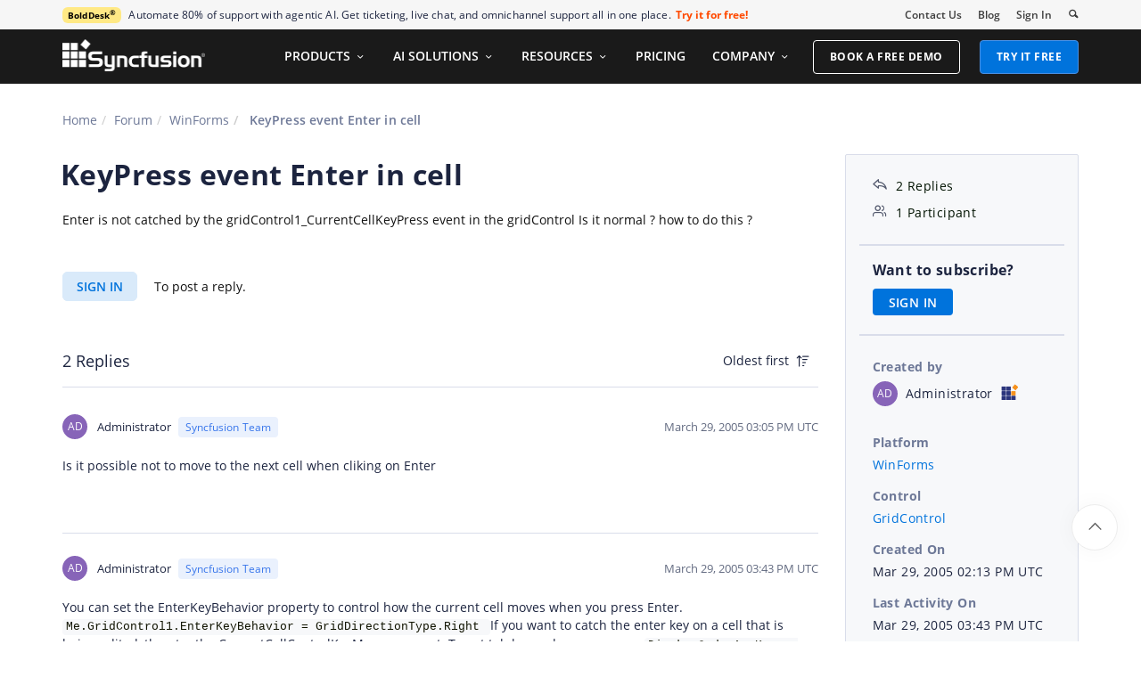

--- FILE ---
content_type: image/svg+xml
request_url: https://cdn.syncfusion.com/content/images/footer-icons/facebook-icon.svg
body_size: 223
content:
<svg width="33" height="32" viewBox="0 0 33 32" fill="none" xmlns="http://www.w3.org/2000/svg">
<path fill-rule="evenodd" clip-rule="evenodd" d="M19.0625 16.1038H17.254V22.5996H14.5724V16.1038H13.2969V13.8089H14.5724V12.3242C14.5724 11.2621 15.073 9.59961 17.2782 9.59961L19.2644 9.60793V11.835H17.8224C17.5863 11.835 17.254 11.9545 17.254 12.4609V13.8113H19.2969L19.0625 16.1038Z" fill="#F1F5F9"/>
</svg>
